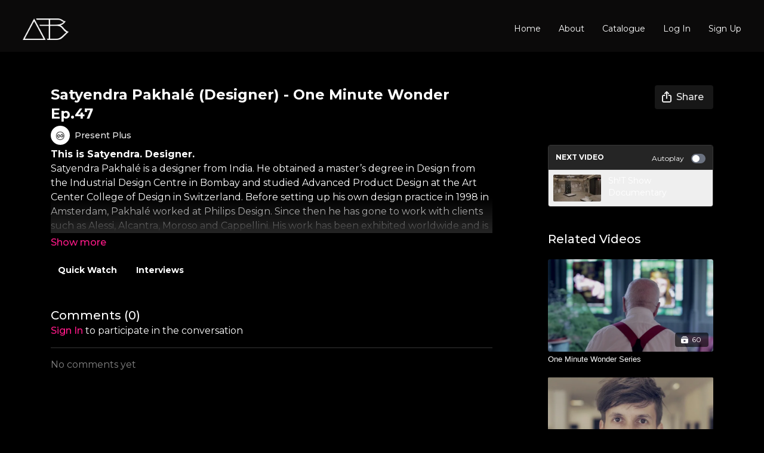

--- FILE ---
content_type: text/vnd.turbo-stream.html; charset=utf-8
request_url: https://artbrowser.tv/programs/225110074mp4-e1ad3f.turbo_stream?playlist_position=sidebar&preview=false
body_size: -44
content:
<!DOCTYPE html><html><head><meta name="csrf-param" content="authenticity_token" />
<meta name="csrf-token" content="GpmIxgvLl0GR5Ktb9Fgs_GIYBPXS5awIJ-3Yk86RWiCHWZg65xZ7ARwovo5CwEQW352iNqa-HoSbk8zWgkGmHA" /></head><body><turbo-stream action="update" target="program_show"><template>
  <turbo-frame id="program_player">
      <turbo-frame id="program_content" src="/programs/225110074mp4-e1ad3f/program_content?playlist_position=sidebar&amp;preview=false">
</turbo-frame></turbo-frame></template></turbo-stream></body></html>

--- FILE ---
content_type: text/html; charset=utf-8
request_url: https://artbrowser.tv/contents/791273/comments
body_size: -335
content:
<turbo-frame id="video_791273_comments_section" target="_top">
  <turbo-frame data-controller="anchor" data-anchor="comments" id="video_791273_comments">
    

    <p class="hidden only:!block pt-4 text-ds-muted">No comments yet</p>
</turbo-frame>
</turbo-frame>

--- FILE ---
content_type: text/html; charset=utf-8
request_url: https://artbrowser.tv/programs/225110074mp4-e1ad3f/related?vertical=true
body_size: 26654
content:
<turbo-frame id="program_related" target="_top">

    <div class=" " data-area="program-related-videos">
      <div class="cbt-related mt-8 lg:mt-0 pb-16">
        <div class="cbt-related-title text-xl font-medium">Related Videos</div>
          <div class="mt-5 flex lg:flex-col overflow-hidden overflow-x-clip lg:overflow-visible">
              <div data-area="related-video-item" class="pb-5 hidden lg:block">
                <swiper-slide
  data-card="collection_729976"
  data-custom="content-card"
  class="self-start hotwired"
    data-short-description="Artists, entrepreneurs, designers, and rain-makers offer insight into their personalities, inspirations and what ultimately makes them tick."
    data-author-title-0="Present Plus" data-author-permalink-0="author-HrmmzZfSp6U"
>

  <a class="card-image-container" data-turbo="true" data-turbo-prefetch="false" data-turbo-action="advance" data-turbo-frame="_top" onclick="window.CatalogAnalytics(&#39;clickContentItem&#39;, &#39;collection&#39;, &#39;729976&#39;, &#39;Related Videos&#39;); window.CatalogAnalytics(&#39;clickRelatedVideo&#39;, &#39;729976&#39;, &#39;1&#39;, &#39;program_page&#39;)" href="/programs/omwseries">
    <div class="image-container relative" data-test="catalog-card">
  <div class="relative image-content">
    <div aria-hidden="true" style="padding-bottom: 56%;"></div>
    <img loading="lazy" alt="One Minute Wonder Series" decoding="async"
         src="https://alpha.uscreencdn.com/images/programs/729976/horizontal/13796_2Fcatalog_image_2F729976_2FRucNPeMGRYmjocLg380f_One_20Minute_20Wonder_20Series.jpg?auto=webp&width=350"
         srcset="https://alpha.uscreencdn.com/images/programs/729976/horizontal/13796_2Fcatalog_image_2F729976_2FRucNPeMGRYmjocLg380f_One_20Minute_20Wonder_20Series.jpg?auto=webp&width=350 350w,
            https://alpha.uscreencdn.com/images/programs/729976/horizontal/13796_2Fcatalog_image_2F729976_2FRucNPeMGRYmjocLg380f_One_20Minute_20Wonder_20Series.jpg?auto=webp&width=700 2x,
            https://alpha.uscreencdn.com/images/programs/729976/horizontal/13796_2Fcatalog_image_2F729976_2FRucNPeMGRYmjocLg380f_One_20Minute_20Wonder_20Series.jpg?auto=webp&width=1050 3x"
         class="card-image b-image absolute object-cover h-full top-0 left-0" style="opacity: 1;">
  </div>
    <div class="badge flex justify-center items-center text-white content-card-badge z-0">
      <svg xmlns="http://www.w3.org/2000/svg" fill="none" viewBox="0 0 16 16" class="badge-item collection-icon" height="16" width="16">
  <path fill="currentColor" d="M4.4 2.5a.6.6 0 01.6-.6h6a.6.6 0 110 1.2H5a.6.6 0 01-.6-.6zM2.9 4.5a.6.6 0 01.6-.6h9a.6.6 0 110 1.2h-9a.6.6 0 01-.6-.6z"></path>
  <path fill="currentColor" fill-rule="evenodd" d="M2 6.5a.5.5 0 01.5-.5h11a.5.5 0 01.5.5V12a2 2 0 01-2 2H4a2 2 0 01-2-2V6.5zm4.5 1.824a.2.2 0 01.29-.18l3.352 1.677a.2.2 0 010 .358L6.79 11.855a.2.2 0 01-.289-.178V8.324z" clip-rule="evenodd"></path>
</svg>

      <span class="badge-item">60</span>
      <svg xmlns="http://www.w3.org/2000/svg" width="13" height="9" viewBox="0 0 13 9" fill="none" class="badge-item content-watched-icon" data-test="content-watched-icon">
  <path fill-rule="evenodd" clip-rule="evenodd" d="M4.99995 7.15142L12.0757 0.0756836L12.9242 0.924212L4.99995 8.84848L0.575684 4.42421L1.42421 3.57568L4.99995 7.15142Z" fill="currentColor"></path>
</svg>

    </div>

</div>
<div class="content-watched-overlay"></div>

</a>  <a class="card-title" data-turbo="true" data-turbo-prefetch="false" data-turbo-action="advance" data-turbo-frame="_top" title="One Minute Wonder Series" aria-label="One Minute Wonder Series" onclick="window.CatalogAnalytics(&#39;clickContentItem&#39;, &#39;collection&#39;, &#39;729976&#39;, &#39;Related Videos&#39;); window.CatalogAnalytics(&#39;clickRelatedVideo&#39;, &#39;729976&#39;, &#39;1&#39;, &#39;program_page&#39;)" href="/programs/omwseries">
    <span class="line-clamp-2">
      One Minute Wonder Series
    </span>
</a></swiper-slide>


              </div>
              <div data-area="related-video-item" class="pb-5 hidden lg:block">
                <swiper-slide
  data-card="video_791281"
  data-custom="content-card"
  class="self-start hotwired"
    data-short-description="This is Levi. 
Levi van Veluw was born in the Dutch town of Hoevelaken. "
    data-author-title-0="Present Plus" data-author-permalink-0="author-HrmmzZfSp6U"
>

  <a class="card-image-container" data-turbo="true" data-turbo-prefetch="false" data-turbo-action="advance" data-turbo-frame="_top" onclick="window.CatalogAnalytics(&#39;clickContentItem&#39;, &#39;video&#39;, &#39;791281&#39;, &#39;Related Videos&#39;); window.CatalogAnalytics(&#39;clickRelatedVideo&#39;, &#39;791281&#39;, &#39;2&#39;, &#39;program_page&#39;)" href="/programs/190457789mp4-679400">
    <div class="image-container relative" data-test="catalog-card">
  <div class="relative image-content">
    <div aria-hidden="true" style="padding-bottom: 56%;"></div>
    <img loading="lazy" alt="Levi van Veluw (Artist) - One Minute Wonder Ep.41" decoding="async"
         src="https://alpha.uscreencdn.com/images/programs/791281/horizontal/13796_2Fcatalog_image_2F809403_2F67OHeqrwS0iPc40MysbK_41.jfif?auto=webp&width=350"
         srcset="https://alpha.uscreencdn.com/images/programs/791281/horizontal/13796_2Fcatalog_image_2F809403_2F67OHeqrwS0iPc40MysbK_41.jfif?auto=webp&width=350 350w,
            https://alpha.uscreencdn.com/images/programs/791281/horizontal/13796_2Fcatalog_image_2F809403_2F67OHeqrwS0iPc40MysbK_41.jfif?auto=webp&width=700 2x,
            https://alpha.uscreencdn.com/images/programs/791281/horizontal/13796_2Fcatalog_image_2F809403_2F67OHeqrwS0iPc40MysbK_41.jfif?auto=webp&width=1050 3x"
         class="card-image b-image absolute object-cover h-full top-0 left-0" style="opacity: 1;">
  </div>
    <div class="badge flex justify-center items-center text-white content-card-badge z-0">
      <span class="badge-item">01:00</span>
      <svg xmlns="http://www.w3.org/2000/svg" width="13" height="9" viewBox="0 0 13 9" fill="none" class="badge-item content-watched-icon" data-test="content-watched-icon">
  <path fill-rule="evenodd" clip-rule="evenodd" d="M4.99995 7.15142L12.0757 0.0756836L12.9242 0.924212L4.99995 8.84848L0.575684 4.42421L1.42421 3.57568L4.99995 7.15142Z" fill="currentColor"></path>
</svg>

    </div>

</div>
<div class="content-watched-overlay"></div>

</a>  <a class="card-title" data-turbo="true" data-turbo-prefetch="false" data-turbo-action="advance" data-turbo-frame="_top" title="Levi van Veluw (Artist) - One Minute Wonder Ep.41" aria-label="Levi van Veluw (Artist) - One Minute Wonder Ep.41" onclick="window.CatalogAnalytics(&#39;clickContentItem&#39;, &#39;video&#39;, &#39;791281&#39;, &#39;Related Videos&#39;); window.CatalogAnalytics(&#39;clickRelatedVideo&#39;, &#39;791281&#39;, &#39;2&#39;, &#39;program_page&#39;)" href="/programs/190457789mp4-679400">
    <span class="line-clamp-2">
      Levi van Veluw (Artist) - One Minute Wonder Ep.41
    </span>
</a></swiper-slide>


              </div>
              <div data-area="related-video-item" class="pb-5 hidden lg:block">
                <swiper-slide
  data-card="collection_1273194"
  data-custom="content-card"
  class="self-start hotwired"
    data-short-description="Discover iconic books devoted to art, architecture, photography, and more! Shop limited edition prints and TASCHEN exclusives online now. "
    data-author-title-0="TASCHEN" data-author-permalink-0="TASCHEN"
>

  <a class="card-image-container" data-turbo="true" data-turbo-prefetch="false" data-turbo-action="advance" data-turbo-frame="_top" onclick="window.CatalogAnalytics(&#39;clickContentItem&#39;, &#39;collection&#39;, &#39;1273194&#39;, &#39;Related Videos&#39;); window.CatalogAnalytics(&#39;clickRelatedVideo&#39;, &#39;1273194&#39;, &#39;3&#39;, &#39;program_page&#39;)" href="/programs/collection-il6-fitsung">
    <div class="image-container relative" data-test="catalog-card">
  <div class="relative image-content">
    <div aria-hidden="true" style="padding-bottom: 56%;"></div>
    <img loading="lazy" alt="TASCHEN Presents Collection" decoding="async"
         src="https://alpha.uscreencdn.com/images/programs/1273194/horizontal/001_berlin_store_004_outside_1612071743_id_1100146.1629888229.jpg?auto=webp&width=350"
         srcset="https://alpha.uscreencdn.com/images/programs/1273194/horizontal/001_berlin_store_004_outside_1612071743_id_1100146.1629888229.jpg?auto=webp&width=350 350w,
            https://alpha.uscreencdn.com/images/programs/1273194/horizontal/001_berlin_store_004_outside_1612071743_id_1100146.1629888229.jpg?auto=webp&width=700 2x,
            https://alpha.uscreencdn.com/images/programs/1273194/horizontal/001_berlin_store_004_outside_1612071743_id_1100146.1629888229.jpg?auto=webp&width=1050 3x"
         class="card-image b-image absolute object-cover h-full top-0 left-0" style="opacity: 1;">
  </div>
    <div class="badge flex justify-center items-center text-white content-card-badge z-0">
      <svg xmlns="http://www.w3.org/2000/svg" fill="none" viewBox="0 0 16 16" class="badge-item collection-icon" height="16" width="16">
  <path fill="currentColor" d="M4.4 2.5a.6.6 0 01.6-.6h6a.6.6 0 110 1.2H5a.6.6 0 01-.6-.6zM2.9 4.5a.6.6 0 01.6-.6h9a.6.6 0 110 1.2h-9a.6.6 0 01-.6-.6z"></path>
  <path fill="currentColor" fill-rule="evenodd" d="M2 6.5a.5.5 0 01.5-.5h11a.5.5 0 01.5.5V12a2 2 0 01-2 2H4a2 2 0 01-2-2V6.5zm4.5 1.824a.2.2 0 01.29-.18l3.352 1.677a.2.2 0 010 .358L6.79 11.855a.2.2 0 01-.289-.178V8.324z" clip-rule="evenodd"></path>
</svg>

      <span class="badge-item">15</span>
      <svg xmlns="http://www.w3.org/2000/svg" width="13" height="9" viewBox="0 0 13 9" fill="none" class="badge-item content-watched-icon" data-test="content-watched-icon">
  <path fill-rule="evenodd" clip-rule="evenodd" d="M4.99995 7.15142L12.0757 0.0756836L12.9242 0.924212L4.99995 8.84848L0.575684 4.42421L1.42421 3.57568L4.99995 7.15142Z" fill="currentColor"></path>
</svg>

    </div>

</div>
<div class="content-watched-overlay"></div>

</a>  <a class="card-title" data-turbo="true" data-turbo-prefetch="false" data-turbo-action="advance" data-turbo-frame="_top" title="TASCHEN Presents Collection" aria-label="TASCHEN Presents Collection" onclick="window.CatalogAnalytics(&#39;clickContentItem&#39;, &#39;collection&#39;, &#39;1273194&#39;, &#39;Related Videos&#39;); window.CatalogAnalytics(&#39;clickRelatedVideo&#39;, &#39;1273194&#39;, &#39;3&#39;, &#39;program_page&#39;)" href="/programs/collection-il6-fitsung">
    <span class="line-clamp-2">
      TASCHEN Presents Collection
    </span>
</a></swiper-slide>


              </div>
              <div data-area="related-video-item" class="pb-5 hidden lg:block">
                <swiper-slide
  data-card="video_734662"
  data-custom="content-card"
  class="self-start hotwired"
    data-short-description="A true well-established artist since the mid 80&#39;s Zomby has been painting tubes ad trains longer than."
    data-author-title-0="Louis Amadeus Dain Jensen" data-author-permalink-0="louis-jensen"
>

  <a class="card-image-container" data-turbo="true" data-turbo-prefetch="false" data-turbo-action="advance" data-turbo-frame="_top" onclick="window.CatalogAnalytics(&#39;clickContentItem&#39;, &#39;video&#39;, &#39;734662&#39;, &#39;Related Videos&#39;); window.CatalogAnalytics(&#39;clickRelatedVideo&#39;, &#39;734662&#39;, &#39;4&#39;, &#39;program_page&#39;)" href="/programs/zombymp4-e857f0">
    <div class="image-container relative" data-test="catalog-card">
  <div class="relative image-content">
    <div aria-hidden="true" style="padding-bottom: 56%;"></div>
    <img loading="lazy" alt="Zomby" decoding="async"
         src="https://alpha.uscreencdn.com/images/programs/734662/horizontal/13796_2Fcatalog_image_2F762384_2F913zEHxpThmS0Jj1DtSg_Zombie.jfif?auto=webp&width=350"
         srcset="https://alpha.uscreencdn.com/images/programs/734662/horizontal/13796_2Fcatalog_image_2F762384_2F913zEHxpThmS0Jj1DtSg_Zombie.jfif?auto=webp&width=350 350w,
            https://alpha.uscreencdn.com/images/programs/734662/horizontal/13796_2Fcatalog_image_2F762384_2F913zEHxpThmS0Jj1DtSg_Zombie.jfif?auto=webp&width=700 2x,
            https://alpha.uscreencdn.com/images/programs/734662/horizontal/13796_2Fcatalog_image_2F762384_2F913zEHxpThmS0Jj1DtSg_Zombie.jfif?auto=webp&width=1050 3x"
         class="card-image b-image absolute object-cover h-full top-0 left-0" style="opacity: 1;">
  </div>
    <div class="badge flex justify-center items-center text-white content-card-badge z-0">
      <span class="badge-item">02:07</span>
      <svg xmlns="http://www.w3.org/2000/svg" width="13" height="9" viewBox="0 0 13 9" fill="none" class="badge-item content-watched-icon" data-test="content-watched-icon">
  <path fill-rule="evenodd" clip-rule="evenodd" d="M4.99995 7.15142L12.0757 0.0756836L12.9242 0.924212L4.99995 8.84848L0.575684 4.42421L1.42421 3.57568L4.99995 7.15142Z" fill="currentColor"></path>
</svg>

    </div>

</div>
<div class="content-watched-overlay"></div>

</a>  <a class="card-title" data-turbo="true" data-turbo-prefetch="false" data-turbo-action="advance" data-turbo-frame="_top" title="Zomby" aria-label="Zomby" onclick="window.CatalogAnalytics(&#39;clickContentItem&#39;, &#39;video&#39;, &#39;734662&#39;, &#39;Related Videos&#39;); window.CatalogAnalytics(&#39;clickRelatedVideo&#39;, &#39;734662&#39;, &#39;4&#39;, &#39;program_page&#39;)" href="/programs/zombymp4-e857f0">
    <span class="line-clamp-2">
      Zomby
    </span>
</a></swiper-slide>


              </div>
          </div>
            <ds-swiper
              class="lg:hidden"
              options="{&quot;spaceBetween&quot;:8,&quot;breakpoints&quot;:{&quot;300&quot;:{&quot;slidesPerView&quot;:1.3},&quot;550&quot;:{&quot;slidesPerView&quot;:2.3}}}">
                <swiper-slide data-area="related-video-item" class="self-start">
                  <swiper-slide
  data-card="collection_729976"
  data-custom="content-card"
  class="self-start hotwired"
    data-short-description="Artists, entrepreneurs, designers, and rain-makers offer insight into their personalities, inspirations and what ultimately makes them tick."
    data-author-title-0="Present Plus" data-author-permalink-0="author-HrmmzZfSp6U"
>

  <a class="card-image-container" data-turbo="true" data-turbo-prefetch="false" data-turbo-action="advance" data-turbo-frame="_top" onclick="window.CatalogAnalytics(&#39;clickContentItem&#39;, &#39;collection&#39;, &#39;729976&#39;, &#39;Related Videos&#39;); window.CatalogAnalytics(&#39;clickRelatedVideo&#39;, &#39;729976&#39;, &#39;1&#39;, &#39;program_page&#39;)" href="/programs/omwseries">
    <div class="image-container relative" data-test="catalog-card">
  <div class="relative image-content">
    <div aria-hidden="true" style="padding-bottom: 56%;"></div>
    <img loading="lazy" alt="One Minute Wonder Series" decoding="async"
         src="https://alpha.uscreencdn.com/images/programs/729976/horizontal/13796_2Fcatalog_image_2F729976_2FRucNPeMGRYmjocLg380f_One_20Minute_20Wonder_20Series.jpg?auto=webp&width=350"
         srcset="https://alpha.uscreencdn.com/images/programs/729976/horizontal/13796_2Fcatalog_image_2F729976_2FRucNPeMGRYmjocLg380f_One_20Minute_20Wonder_20Series.jpg?auto=webp&width=350 350w,
            https://alpha.uscreencdn.com/images/programs/729976/horizontal/13796_2Fcatalog_image_2F729976_2FRucNPeMGRYmjocLg380f_One_20Minute_20Wonder_20Series.jpg?auto=webp&width=700 2x,
            https://alpha.uscreencdn.com/images/programs/729976/horizontal/13796_2Fcatalog_image_2F729976_2FRucNPeMGRYmjocLg380f_One_20Minute_20Wonder_20Series.jpg?auto=webp&width=1050 3x"
         class="card-image b-image absolute object-cover h-full top-0 left-0" style="opacity: 1;">
  </div>
    <div class="badge flex justify-center items-center text-white content-card-badge z-0">
      <svg xmlns="http://www.w3.org/2000/svg" fill="none" viewBox="0 0 16 16" class="badge-item collection-icon" height="16" width="16">
  <path fill="currentColor" d="M4.4 2.5a.6.6 0 01.6-.6h6a.6.6 0 110 1.2H5a.6.6 0 01-.6-.6zM2.9 4.5a.6.6 0 01.6-.6h9a.6.6 0 110 1.2h-9a.6.6 0 01-.6-.6z"></path>
  <path fill="currentColor" fill-rule="evenodd" d="M2 6.5a.5.5 0 01.5-.5h11a.5.5 0 01.5.5V12a2 2 0 01-2 2H4a2 2 0 01-2-2V6.5zm4.5 1.824a.2.2 0 01.29-.18l3.352 1.677a.2.2 0 010 .358L6.79 11.855a.2.2 0 01-.289-.178V8.324z" clip-rule="evenodd"></path>
</svg>

      <span class="badge-item">60</span>
      <svg xmlns="http://www.w3.org/2000/svg" width="13" height="9" viewBox="0 0 13 9" fill="none" class="badge-item content-watched-icon" data-test="content-watched-icon">
  <path fill-rule="evenodd" clip-rule="evenodd" d="M4.99995 7.15142L12.0757 0.0756836L12.9242 0.924212L4.99995 8.84848L0.575684 4.42421L1.42421 3.57568L4.99995 7.15142Z" fill="currentColor"></path>
</svg>

    </div>

</div>
<div class="content-watched-overlay"></div>

</a>  <a class="card-title" data-turbo="true" data-turbo-prefetch="false" data-turbo-action="advance" data-turbo-frame="_top" title="One Minute Wonder Series" aria-label="One Minute Wonder Series" onclick="window.CatalogAnalytics(&#39;clickContentItem&#39;, &#39;collection&#39;, &#39;729976&#39;, &#39;Related Videos&#39;); window.CatalogAnalytics(&#39;clickRelatedVideo&#39;, &#39;729976&#39;, &#39;1&#39;, &#39;program_page&#39;)" href="/programs/omwseries">
    <span class="line-clamp-2">
      One Minute Wonder Series
    </span>
</a></swiper-slide>


                </swiper-slide>
                <swiper-slide data-area="related-video-item" class="self-start">
                  <swiper-slide
  data-card="video_791281"
  data-custom="content-card"
  class="self-start hotwired"
    data-short-description="This is Levi. 
Levi van Veluw was born in the Dutch town of Hoevelaken. "
    data-author-title-0="Present Plus" data-author-permalink-0="author-HrmmzZfSp6U"
>

  <a class="card-image-container" data-turbo="true" data-turbo-prefetch="false" data-turbo-action="advance" data-turbo-frame="_top" onclick="window.CatalogAnalytics(&#39;clickContentItem&#39;, &#39;video&#39;, &#39;791281&#39;, &#39;Related Videos&#39;); window.CatalogAnalytics(&#39;clickRelatedVideo&#39;, &#39;791281&#39;, &#39;2&#39;, &#39;program_page&#39;)" href="/programs/190457789mp4-679400">
    <div class="image-container relative" data-test="catalog-card">
  <div class="relative image-content">
    <div aria-hidden="true" style="padding-bottom: 56%;"></div>
    <img loading="lazy" alt="Levi van Veluw (Artist) - One Minute Wonder Ep.41" decoding="async"
         src="https://alpha.uscreencdn.com/images/programs/791281/horizontal/13796_2Fcatalog_image_2F809403_2F67OHeqrwS0iPc40MysbK_41.jfif?auto=webp&width=350"
         srcset="https://alpha.uscreencdn.com/images/programs/791281/horizontal/13796_2Fcatalog_image_2F809403_2F67OHeqrwS0iPc40MysbK_41.jfif?auto=webp&width=350 350w,
            https://alpha.uscreencdn.com/images/programs/791281/horizontal/13796_2Fcatalog_image_2F809403_2F67OHeqrwS0iPc40MysbK_41.jfif?auto=webp&width=700 2x,
            https://alpha.uscreencdn.com/images/programs/791281/horizontal/13796_2Fcatalog_image_2F809403_2F67OHeqrwS0iPc40MysbK_41.jfif?auto=webp&width=1050 3x"
         class="card-image b-image absolute object-cover h-full top-0 left-0" style="opacity: 1;">
  </div>
    <div class="badge flex justify-center items-center text-white content-card-badge z-0">
      <span class="badge-item">01:00</span>
      <svg xmlns="http://www.w3.org/2000/svg" width="13" height="9" viewBox="0 0 13 9" fill="none" class="badge-item content-watched-icon" data-test="content-watched-icon">
  <path fill-rule="evenodd" clip-rule="evenodd" d="M4.99995 7.15142L12.0757 0.0756836L12.9242 0.924212L4.99995 8.84848L0.575684 4.42421L1.42421 3.57568L4.99995 7.15142Z" fill="currentColor"></path>
</svg>

    </div>

</div>
<div class="content-watched-overlay"></div>

</a>  <a class="card-title" data-turbo="true" data-turbo-prefetch="false" data-turbo-action="advance" data-turbo-frame="_top" title="Levi van Veluw (Artist) - One Minute Wonder Ep.41" aria-label="Levi van Veluw (Artist) - One Minute Wonder Ep.41" onclick="window.CatalogAnalytics(&#39;clickContentItem&#39;, &#39;video&#39;, &#39;791281&#39;, &#39;Related Videos&#39;); window.CatalogAnalytics(&#39;clickRelatedVideo&#39;, &#39;791281&#39;, &#39;2&#39;, &#39;program_page&#39;)" href="/programs/190457789mp4-679400">
    <span class="line-clamp-2">
      Levi van Veluw (Artist) - One Minute Wonder Ep.41
    </span>
</a></swiper-slide>


                </swiper-slide>
                <swiper-slide data-area="related-video-item" class="self-start">
                  <swiper-slide
  data-card="collection_1273194"
  data-custom="content-card"
  class="self-start hotwired"
    data-short-description="Discover iconic books devoted to art, architecture, photography, and more! Shop limited edition prints and TASCHEN exclusives online now. "
    data-author-title-0="TASCHEN" data-author-permalink-0="TASCHEN"
>

  <a class="card-image-container" data-turbo="true" data-turbo-prefetch="false" data-turbo-action="advance" data-turbo-frame="_top" onclick="window.CatalogAnalytics(&#39;clickContentItem&#39;, &#39;collection&#39;, &#39;1273194&#39;, &#39;Related Videos&#39;); window.CatalogAnalytics(&#39;clickRelatedVideo&#39;, &#39;1273194&#39;, &#39;3&#39;, &#39;program_page&#39;)" href="/programs/collection-il6-fitsung">
    <div class="image-container relative" data-test="catalog-card">
  <div class="relative image-content">
    <div aria-hidden="true" style="padding-bottom: 56%;"></div>
    <img loading="lazy" alt="TASCHEN Presents Collection" decoding="async"
         src="https://alpha.uscreencdn.com/images/programs/1273194/horizontal/001_berlin_store_004_outside_1612071743_id_1100146.1629888229.jpg?auto=webp&width=350"
         srcset="https://alpha.uscreencdn.com/images/programs/1273194/horizontal/001_berlin_store_004_outside_1612071743_id_1100146.1629888229.jpg?auto=webp&width=350 350w,
            https://alpha.uscreencdn.com/images/programs/1273194/horizontal/001_berlin_store_004_outside_1612071743_id_1100146.1629888229.jpg?auto=webp&width=700 2x,
            https://alpha.uscreencdn.com/images/programs/1273194/horizontal/001_berlin_store_004_outside_1612071743_id_1100146.1629888229.jpg?auto=webp&width=1050 3x"
         class="card-image b-image absolute object-cover h-full top-0 left-0" style="opacity: 1;">
  </div>
    <div class="badge flex justify-center items-center text-white content-card-badge z-0">
      <svg xmlns="http://www.w3.org/2000/svg" fill="none" viewBox="0 0 16 16" class="badge-item collection-icon" height="16" width="16">
  <path fill="currentColor" d="M4.4 2.5a.6.6 0 01.6-.6h6a.6.6 0 110 1.2H5a.6.6 0 01-.6-.6zM2.9 4.5a.6.6 0 01.6-.6h9a.6.6 0 110 1.2h-9a.6.6 0 01-.6-.6z"></path>
  <path fill="currentColor" fill-rule="evenodd" d="M2 6.5a.5.5 0 01.5-.5h11a.5.5 0 01.5.5V12a2 2 0 01-2 2H4a2 2 0 01-2-2V6.5zm4.5 1.824a.2.2 0 01.29-.18l3.352 1.677a.2.2 0 010 .358L6.79 11.855a.2.2 0 01-.289-.178V8.324z" clip-rule="evenodd"></path>
</svg>

      <span class="badge-item">15</span>
      <svg xmlns="http://www.w3.org/2000/svg" width="13" height="9" viewBox="0 0 13 9" fill="none" class="badge-item content-watched-icon" data-test="content-watched-icon">
  <path fill-rule="evenodd" clip-rule="evenodd" d="M4.99995 7.15142L12.0757 0.0756836L12.9242 0.924212L4.99995 8.84848L0.575684 4.42421L1.42421 3.57568L4.99995 7.15142Z" fill="currentColor"></path>
</svg>

    </div>

</div>
<div class="content-watched-overlay"></div>

</a>  <a class="card-title" data-turbo="true" data-turbo-prefetch="false" data-turbo-action="advance" data-turbo-frame="_top" title="TASCHEN Presents Collection" aria-label="TASCHEN Presents Collection" onclick="window.CatalogAnalytics(&#39;clickContentItem&#39;, &#39;collection&#39;, &#39;1273194&#39;, &#39;Related Videos&#39;); window.CatalogAnalytics(&#39;clickRelatedVideo&#39;, &#39;1273194&#39;, &#39;3&#39;, &#39;program_page&#39;)" href="/programs/collection-il6-fitsung">
    <span class="line-clamp-2">
      TASCHEN Presents Collection
    </span>
</a></swiper-slide>


                </swiper-slide>
                <swiper-slide data-area="related-video-item" class="self-start">
                  <swiper-slide
  data-card="video_734662"
  data-custom="content-card"
  class="self-start hotwired"
    data-short-description="A true well-established artist since the mid 80&#39;s Zomby has been painting tubes ad trains longer than."
    data-author-title-0="Louis Amadeus Dain Jensen" data-author-permalink-0="louis-jensen"
>

  <a class="card-image-container" data-turbo="true" data-turbo-prefetch="false" data-turbo-action="advance" data-turbo-frame="_top" onclick="window.CatalogAnalytics(&#39;clickContentItem&#39;, &#39;video&#39;, &#39;734662&#39;, &#39;Related Videos&#39;); window.CatalogAnalytics(&#39;clickRelatedVideo&#39;, &#39;734662&#39;, &#39;4&#39;, &#39;program_page&#39;)" href="/programs/zombymp4-e857f0">
    <div class="image-container relative" data-test="catalog-card">
  <div class="relative image-content">
    <div aria-hidden="true" style="padding-bottom: 56%;"></div>
    <img loading="lazy" alt="Zomby" decoding="async"
         src="https://alpha.uscreencdn.com/images/programs/734662/horizontal/13796_2Fcatalog_image_2F762384_2F913zEHxpThmS0Jj1DtSg_Zombie.jfif?auto=webp&width=350"
         srcset="https://alpha.uscreencdn.com/images/programs/734662/horizontal/13796_2Fcatalog_image_2F762384_2F913zEHxpThmS0Jj1DtSg_Zombie.jfif?auto=webp&width=350 350w,
            https://alpha.uscreencdn.com/images/programs/734662/horizontal/13796_2Fcatalog_image_2F762384_2F913zEHxpThmS0Jj1DtSg_Zombie.jfif?auto=webp&width=700 2x,
            https://alpha.uscreencdn.com/images/programs/734662/horizontal/13796_2Fcatalog_image_2F762384_2F913zEHxpThmS0Jj1DtSg_Zombie.jfif?auto=webp&width=1050 3x"
         class="card-image b-image absolute object-cover h-full top-0 left-0" style="opacity: 1;">
  </div>
    <div class="badge flex justify-center items-center text-white content-card-badge z-0">
      <span class="badge-item">02:07</span>
      <svg xmlns="http://www.w3.org/2000/svg" width="13" height="9" viewBox="0 0 13 9" fill="none" class="badge-item content-watched-icon" data-test="content-watched-icon">
  <path fill-rule="evenodd" clip-rule="evenodd" d="M4.99995 7.15142L12.0757 0.0756836L12.9242 0.924212L4.99995 8.84848L0.575684 4.42421L1.42421 3.57568L4.99995 7.15142Z" fill="currentColor"></path>
</svg>

    </div>

</div>
<div class="content-watched-overlay"></div>

</a>  <a class="card-title" data-turbo="true" data-turbo-prefetch="false" data-turbo-action="advance" data-turbo-frame="_top" title="Zomby" aria-label="Zomby" onclick="window.CatalogAnalytics(&#39;clickContentItem&#39;, &#39;video&#39;, &#39;734662&#39;, &#39;Related Videos&#39;); window.CatalogAnalytics(&#39;clickRelatedVideo&#39;, &#39;734662&#39;, &#39;4&#39;, &#39;program_page&#39;)" href="/programs/zombymp4-e857f0">
    <span class="line-clamp-2">
      Zomby
    </span>
</a></swiper-slide>


                </swiper-slide>
            </ds-swiper>
        </div>
      </div>
    </div>
</turbo-frame>

--- FILE ---
content_type: text/css; charset=utf-8
request_url: https://assets-gke.uscreencdn.com/theme_assets/13796/custom_styles_3.css?v=1722345090
body_size: 3169
content:
.catalog-area .secondary-filters.ui-container .with-bottom-margin:nth-of-type(2) .multiselect__element:nth-of-type(1),
.s-category-area + div .with-bottom-margin:nth-of-type(1) .multiselect__element:nth-of-type(1) {
  display: none;
}

.top_menu .container,
.top_menu .container {
  justify-content: flex-start;
  align-items: center;
}


.top_menu .top_menu--logo {
  margin-right: auto;
}
.footer--social a {
  margin-left: 15px;
}


.about-content {
  padding-top: 100px;
  text-align: center;
}
.about-content h2 {
  font-size: 24px;
  margin-top: 48px;
  margin-bottom: 40px;
}
.about-content p {
  font-size: 16px;
  margin-bottom: 20px;
}
#page .ui-featured-category .slide-item {
  padding: 0 6% 15px;
}
.ui-featured-category .swiper-button {
  opacity: 1 !important;
}
.hero_banner--background-image {
  background-position: top center !important;
  top: 80px;
  background-size: cover !important;
  height: 100% !important;
}
#page .responsive-section {
  margin-top: calc(8vw - 10px) !important;
  position: relative;
}
#page .ui-featured-category {
  min-height: 600px;
  margin-top: 0 !important;
}
#page .catalog-area {
  //opacity: 0;
  transition: opacity .3s;
}
#page .catalog-area.loaded {
  //opacity: 1;
}
.top_menu .container {
  margin-top: 0;
}
.top_menu .top_menu--link.d-none.d-md-inline-block {
  position: relative;
}
.top_menu .container {
  padding: 0 3%;
  width: 100%;
  max-width: none;
}
body > .header {
  opacity: 0;
  transition: opacity .3s;
  padding-top: 30px;
  padding-bottom: 20px;
}
body > .header.loaded {
  opacity: 1;
}
.hero_banner .top_menu {
  padding-top: 30px;
  padding-bottom: 15px;
  position: relative;
  z-index: 999;
}

.top_menu .container .menu-class {
  position: relative;
  top: 10px;
}
.hero_banner .top_menu--logo,
body > .header .top_menu--logo {
  left: 0px !important;
}
.top_menu--logo,
.hero_banner .top_menu--logo {
  position: relative;
  top: 0;
  /*left: 0 !important;*/
}

.hero_banner,
.hero_banner--main,
.hero_banner--cta {
  height: 49vw;
  min-height: 640px;
}

.col-5-custom {
  width: calc(100% / 5 - 30px);
  margin: 0 15px;
}

@media only screen and (min-width: 1900px) {
  .hero_banner, .hero_banner--main, .hero_banner--cta {
    height: 48vw;
  }
}

@media only screen and (min-width:991px) and (max-width: 1199px) {
  #page .responsive-section {
    margin-top: calc(11vw - 10px) !important;
  }
  #page .slide-item {
    padding-left: 5%;
  }

  .col-5-custom {
    width: calc(100% / 3 - 30px);
    margin: 15px;
  }
}

@media only screen and (min-width:768px) and (max-width: 992px) {
  #page .responsive-section {
    margin-top: calc(14vw - 10px) !important;
  }
  .col-5-custom {
    width: calc(100% / 2 - 30px);
    margin: 15px;
  }
}

@media only screen and (max-width:767px) {
  .col-5-custom {
    width: 100%;
    margin: 15px 0;
  }
  .hero_banner, .hero_banner--main, .hero_banner--cta {
    height: 67vw;
    min-height: 0;
  }
  #page .responsive-section {
    margin-top: calc(8vw + 80px) !important;
  }
  .responsive-section .lg-class {
    flex: 0 0 50%;
  }
  .responsive-section .lg-class img {
    min-height: 0 !important;
  }
  .featured_category {
    margin-top: 0;
  }
  .responsive-section .featured_category--title {
    margin-top: 0;
  }
  #page .category-see-all {
    display: block !important;
  }
}


--- FILE ---
content_type: application/javascript
request_url: https://assets-gke.uscreencdn.com/vite/assets/program_video_controller-Dkj6BIQX.js
body_size: 1934
content:
var u=Object.defineProperty;var v=(n,s,e)=>s in n?u(n,s,{enumerable:!0,configurable:!0,writable:!0,value:e}):n[s]=e;var a=(n,s,e)=>v(n,typeof s!="symbol"?s+"":s,e);import{C as m,V as g}from"./browser--AzYHaXx.js";import{p as d}from"./verbs-Cu2uijvG.js";import{S as p,a as f}from"./storage-BIAQXWHz.js";import{C as T}from"./events-FTbWAZab.js";import"./preload-helper-B8hUOznO.js";import"./fetch_request-bSzARCYm.js";const y=[];typeof PerformanceObserver<"u"&&new PerformanceObserver(s=>{s.getEntries().forEach(e=>{y.push(e.toJSON())})}).observe({type:"resource",buffered:!0});class o extends m{constructor(){super(...arguments);a(this,"tracker");a(this,"watched",!1);a(this,"requestObserver");a(this,"statsRequestSent",!1);a(this,"addedToStreak",!1);a(this,"watchTimeSegments",new Map);a(this,"eventsCache",{});a(this,"handleSliderClick",()=>{this.dispatch("seekbar-clicked")});a(this,"handleEnded",()=>{if(this.autoplay){if(this.contentTypeValue==="video"&&this.hasNextVideoTarget){this.nextVideoTarget.classList.add("flex"),this.nextVideoTarget.classList.remove("hidden"),this.nextVideoTarget.querySelector("ds-progress-circle").run();return}this.contentTypeValue==="collection"&&this.nextVideoIdValue&&this.goToNextChapter()}});a(this,"handleTimeUpdate",e=>{const{currentTime:t,duration:i}=e.target;100/i*t>90&&this.markAsWatched(),!this.addedToStreak&&this.streakEnabledValue&&this.userIsLoggedInValue&&(this.eventsCache.waiting?this.watchTimeSegments.set(this.eventsCache.waiting,[this.eventsCache.waiting,t]):this.eventsCache.play!==void 0&&this.watchTimeSegments.set(this.eventsCache.play,[this.eventsCache.play,t]),Array.from(this.watchTimeSegments.values()).reduce((l,[h,c])=>l+(c-h),0)>this.streakWatchThresholdValue&&(this.addedToStreak=!0,this.addToCurrentStreak()))});a(this,"handleNativeEvent",e=>{this.trackEvent(e.type,e.target.currentTime)});a(this,"handleStateUpdate",e=>{const t=this.mapActionToAnalytics(e.detail);t&&this.trackEvent(t,this.element.state.value.currentTime),t==="play"&&!this.element.state.value.played&&this.markAsWatchedInChallenge()});a(this,"trackEvent",(e,t)=>{const i=T[e];if(!i)return;const r=Math.round(t);this.eventsCache[i]!==r&&(this.eventsCache[i]=r,this.tracker.track(i,r),e==="timeupdate"&&r>0&&this.tracker.isInitialized&&this.sendStatsData())});a(this,"mapActionToAnalytics",({action:e})=>({play:"play",pause:"pause",canPlay:"canplay",seekStart:"seek",seekEnd:"seeked",fullscreenChange:"fullscreen",toggleAirplay:"airplay",setCastStatus:"chromecast",togglePip:"pip",volumeChange:"volumechange",setPlaybackRate:"ratechange",selectTextTrack:"languagechange",updateTime:"timeupdate",setQualityLevel:"qualitychange"})[e])}connect(){var t;this.tracker=new g({host:"",storeId:window.uscreenStoreId,userId:window.uscreenUserId,content_id:this.statsValue.content_id,content_type:this.statsValue.content_type,environment_id:this.statsValue.environment_id,video_id:this.statsValue.content_type==="live_event"?0:Math.abs(this.statsValue.video_id)}),this.setVideoOffsetFromHash(),this.element.addEventListener("video-state-update",this.handleStateUpdate,!0),this.videoTarget.addEventListener("timeupdate",this.handleTimeUpdate,!0),this.videoTarget.addEventListener("loadeddata",this.handleNativeEvent,!0),this.videoTarget.addEventListener("loadstart",this.handleNativeEvent,!0),this.videoTarget.addEventListener("error",this.handleNativeEvent,!0),this.videoTarget.addEventListener("abort",this.handleNativeEvent,!0),this.videoTarget.addEventListener("stalled",this.handleNativeEvent,!0),this.videoTarget.addEventListener("waiting",this.handleNativeEvent,!0),this.videoTarget.addEventListener("ended",this.handleEnded,!0),this.autoplay&&this.videoTarget.setAttribute("autoplay","true");const e=this.element.querySelector("video-timeline");e&&((t=e.shadowRoot.querySelector("video-slider"))==null||t.addEventListener("click",this.handleSliderClick))}disconnect(){var e;this.element.removeEventListener("video-state-update",this.handleStateUpdate),this.videoTarget.removeEventListener("timeupdate",this.handleTimeUpdate),this.videoTarget.removeEventListener("loadeddata",this.handleNativeEvent),this.videoTarget.removeEventListener("loadstart",this.handleNativeEvent),this.videoTarget.removeEventListener("error",this.handleNativeEvent),this.videoTarget.removeEventListener("abort",this.handleNativeEvent),this.videoTarget.removeEventListener("stalled",this.handleNativeEvent),this.videoTarget.removeEventListener("waiting",this.handleNativeEvent),this.videoTarget.removeEventListener("ended",this.handleEnded),(e=this.tracker)==null||e.forceSend()}setVideoOffsetFromHash(){const{hash:e}=document.location;if(!e.includes("offset"))return;const[,t]=e.split("=");this.element.offset=Number(t)}goToNextChapter(){var t;const e=document.getElementById(`program_playlist_chapter_${this.nextVideoIdValue}`);if(e)this.application.getControllerForElementAndIdentifier(e.querySelector("[data-controller=playlist-item]"),"playlist-item").nextVideo();else{const i=document.getElementById(`leadzen_playlist_chapter_${this.nextVideoIdValue}`);(t=i==null?void 0:i.querySelector("form"))==null||t.requestSubmit()}}sendStatsData(){!this.statsRequestSent&&this.statsValue.user_id&&(this.statsRequestSent=!0,d("/stats/play",{body:{video_id:this.statsValue.video_id,chapter_id:this.statsValue.chapter_id,started:!0}}))}markAsWatched(){if(this.watched||this.videoIsWatched){this.watched=!0;return}const e=document.querySelector("#program_buttons_video_watched_form");this.watched=!0,e==null||e.requestSubmit()}markAsWatchedInChallenge(){this.challengeWatchedVideoUrlValue&&d(this.challengeWatchedVideoUrlValue)}goToNextVideo(){const e=document.getElementById("next_video_form");e==null||e.requestSubmit()}cancelNextVideo(){this.nextVideoTarget.classList.add("hidden"),this.nextVideoTarget.classList.remove("flex"),this.nextVideoTarget.querySelector("ds-progress-circle").stop()}onExit(e){e.target.dataset.container&&this.element.parentNode.parentElement.removeChild(this.element.parentNode)}get nextVideo(){return this.nextVideoValue}get autoplay(){return p.get(f.AUTOPLAY)==="true"||this.videoTarget.hasAttribute("autoplay")}get videoIsWatched(){var t;const e=document.querySelector("#program_buttons_video_watched_form ds-button");return((t=e==null?void 0:e.dataset)==null?void 0:t.watched)!=="false"}parent(e){const t=this.element.closest(`[data-controller=${e}]`);return this.application.getControllerForElementAndIdentifier(t,e)}clickPlayButton(){window.CatalogAnalytics("clickPlayVideo",this.element.dataset.id,"button")}clickPlayButtonScreen(){window.CatalogAnalytics("clickPlayVideo",this.element.dataset.id,"screen")}async addToCurrentStreak(e=0){let t=!1,i;try{i=await d(this.streakPathValue)}catch{t=!0}e++,(!(i!=null&&i.ok)||t)&&e<3&&setTimeout(()=>{this.addToCurrentStreak(e)},e*2e3)}}a(o,"targets",["product","video","nextVideo"]),a(o,"values",{stats:Object,nextVideo:Object,contentType:String,offset:Number,svlSessionUrl:String,challengeWatchedVideoUrl:String,nextVideoId:Number,streakWatchThreshold:Number,streakEnabled:Boolean,streakPath:String,userIsLoggedIn:Boolean});export{o as default};
//# sourceMappingURL=program_video_controller-Dkj6BIQX.js.map


--- FILE ---
content_type: text/javascript; charset=utf-8
request_url: https://assets-gke.uscreencdn.com/theme_assets/13796/custom_scripts_2.js?v=1722345090
body_size: 2175
content:
let detectCatalogPage = () => {
  if (location.href.includes('/catalog')) {
    let catalogArea = document.querySelector('.catalog-area')
    if (catalogArea) {
      if (!catalogArea.classList.value.includes('loaded')) {
        let slider = document.querySelector('.ui-featured-category')
        if (slider) {
          if (slider.classList.value.includes('swiper-container-initialized')) {
            catalogArea.classList.add('loaded')
          }
        }
      }
    }
  }
  setTimeout(()=> detectCatalogPage(), 500)
}

let detectSearchPage = () => {
  if (location.href.includes('/search')) {
    let catalogArea = document.querySelector('.catalog-area')
    if (catalogArea) {
      if (!catalogArea.classList.value.includes('loaded')) {
        catalogArea.classList.add('loaded')
      }
    }
  }
  setTimeout(()=> detectSearchPage(), 500)
}


let detectHeader = () => {
  let header = document.querySelector('body > .header')
  if (header) {
    if (!header.classList.value.includes('loaded')) {
      header.classList.add('loaded')
    }
  }
  setTimeout(()=> detectHeader(), 500)
}

// target element that we will observe
const target = document.querySelector('.page');

// config object
const config = {
  attributes: true,
  attributeOldValue: true,
  characterData: true,
  characterDataOldValue: true,
  childList: true,
  subtree: true
};

const replaceText = (element, text, verifyText) => {
  if (element) {
    if (verifyText) {
      if (element.innerText === verifyText) element.innerText.trim() = text
    } else {
      element.innerText = text
    }
  }
}

// watch function
function watch(mutations) {
  mutations.forEach((mutation) => {

    if (mutation.addedNodes.length && mutation.addedNodes[0].nodeType === 1) {

      const AuthorTitle = mutation.addedNodes[0].querySelector('.cbt-tabs--author-area:nth-of-type(1) .cbt-tabs--subtitle')
      const AuthorFilter = mutation.addedNodes[0].querySelector('.catalog-area .secondary-filters.ui-container .with-bottom-margin:nth-of-type(2) .multiselect__placeholder')
      const categoryAuthorFilter = mutation.addedNodes[0].querySelector('.s-category-area + div .with-bottom-margin:nth-of-type(1) .multiselect__placeholder')

      replaceText(AuthorTitle, 'Creator')
      replaceText(AuthorFilter, 'Creator')
      replaceText(categoryAuthorFilter, 'Creator')


    }

  });
}

// instantiating observer
const observer = new MutationObserver(watch);

// observing target
observer.observe(target, config);


detectHeader()
detectSearchPage()
detectCatalogPage()